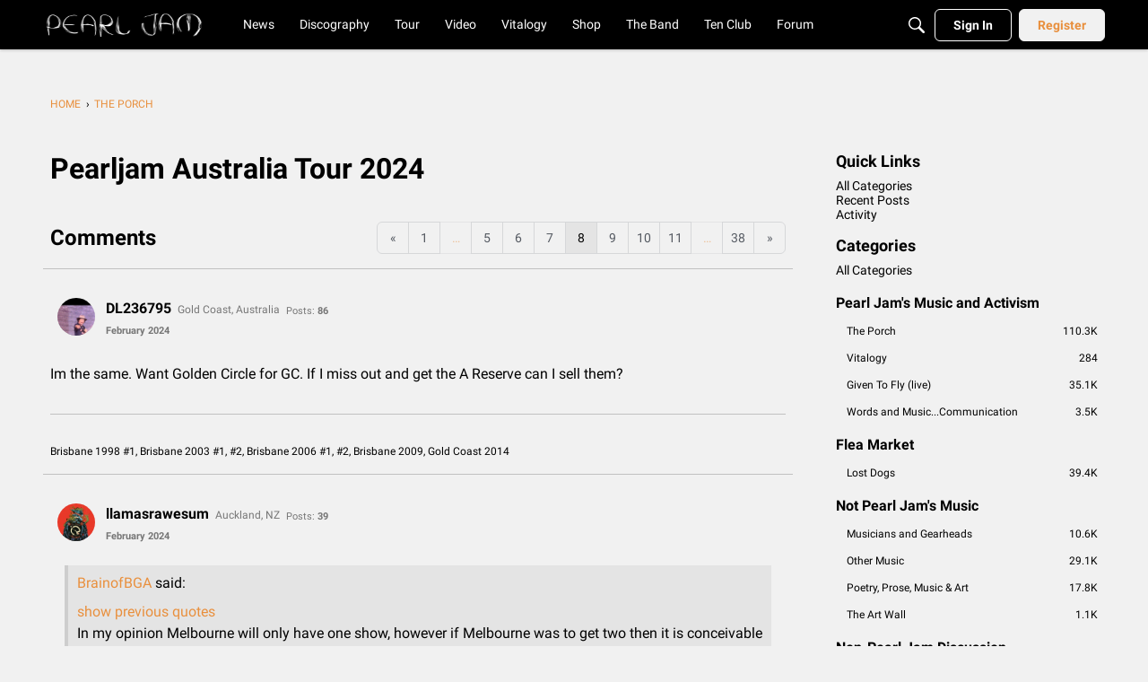

--- FILE ---
content_type: application/x-javascript
request_url: https://community.pearljam.com/dist/v2/forum/entries/addons/vanillaanalytics/forum.D78pi7li.min.js
body_size: -125
content:
import{cL as o,t as n,bB as t}from"../../forum.BrZIV2g4.min.js";import{j as c}from"../../../vendor/vendor/react-core.DB6kRN5F.min.js";function a(s){const{discussionID:i}=s.discussion;return c.jsx(o,{to:`/analytics/v2/dashboards/drilldown/discussion?discussionID=${i}`,children:n("Check Analytics Data")})}t({permission:{permission:"data.view"},component:a,sort:2});
